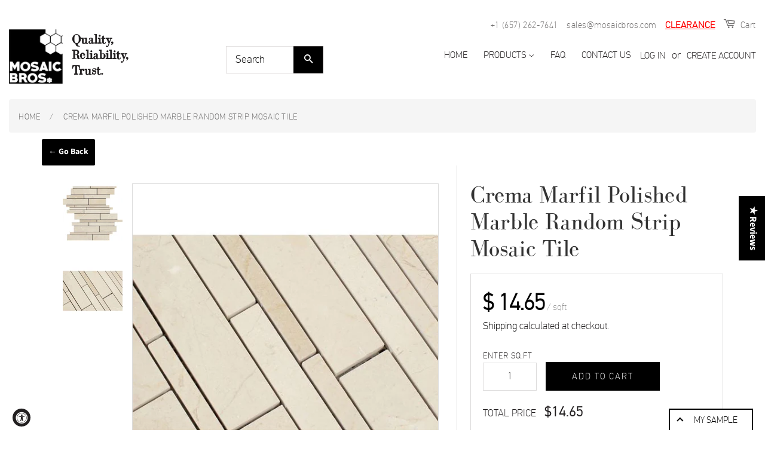

--- FILE ---
content_type: text/javascript; charset=utf-8
request_url: https://mosaicbros.com/products/crema-marfil-polished-marble-random-strip-mosaic-tile.js?app=product-samples
body_size: 859
content:
{"id":5712971595944,"title":"Crema Marfil Polished Marble Random Strip Mosaic Tile","handle":"crema-marfil-polished-marble-random-strip-mosaic-tile","description":"\u003cp\u003e\u003cstrong\u003eCrema Marfil Polished Marble Random Strip Mosaic Tile\u003c\/strong\u003e\u003c\/p\u003e\n\u003cp\u003e\u003cspan\u003eLooking for something traditional and timeless? Then our Crema Marfil Polished Marble is perfect for you! This beautiful beige marble is perfect for a wide range of projects, from traditional Spanish-style homes to more modern designs. The natural stone is polished to a high shine and accented with dark dots for a bit of visual interest. It's the perfect finishing touch for any space!\u003c\/span\u003e\u003c\/p\u003e\n\u003cp\u003e\u003cstrong\u003eMATERIAL DESCRIPTION:\u003c\/strong\u003e\u003c\/p\u003e\n\u003cp\u003eMaterial: Marble\u003c\/p\u003e\n\u003cp\u003eSize: 12 x 12\u003c\/p\u003e\n\u003cp\u003eChip Size: Multiple Sizes\u003c\/p\u003e\n\u003cp\u003eThickness: 3\/8\u003c\/p\u003e\n\u003cp\u003eFinish: Polished\u003c\/p\u003e\n\u003cp\u003eProduct Type: Mosaic Tiles\u003c\/p\u003e\n\u003cp\u003eColor: Beige\u003c\/p\u003e","published_at":"2020-09-01T06:55:29-07:00","created_at":"2020-09-01T06:55:30-07:00","vendor":"MosaicBros.com","type":"Mosaic Tile","tags":["12*12","BEIGE","California","CM00036P","FIELD TILES","MARBLE","pattern:Random Strip","Polished","sell_by:sqft"],"price":1465,"price_min":1465,"price_max":1465,"available":true,"price_varies":false,"compare_at_price":2402,"compare_at_price_min":2402,"compare_at_price_max":2402,"compare_at_price_varies":false,"variants":[{"id":36041780822184,"title":"MARBLE \/ Beige \/ 12*12","option1":"MARBLE","option2":"Beige","option3":"12*12","sku":"CM00036P","requires_shipping":true,"taxable":true,"featured_image":{"id":19053337772200,"product_id":5712971595944,"position":2,"created_at":"2020-09-01T06:55:31-07:00","updated_at":"2020-10-26T10:41:13-07:00","alt":"Crema Marfil Polished Marble Random Strip Mosaic Tile.","width":600,"height":600,"src":"https:\/\/cdn.shopify.com\/s\/files\/1\/0463\/2520\/3112\/products\/crema-marfil-polished-marble-random-strip-mosaic-tile.jpg?v=1603734073","variant_ids":[36041780822184]},"available":true,"name":"Crema Marfil Polished Marble Random Strip Mosaic Tile - MARBLE \/ Beige \/ 12*12","public_title":"MARBLE \/ Beige \/ 12*12","options":["MARBLE","Beige","12*12"],"price":1465,"weight":1814,"compare_at_price":2402,"inventory_management":"shopify","barcode":"2021201709453","featured_media":{"alt":"Crema Marfil Polished Marble Random Strip Mosaic Tile.","id":11228615704744,"position":2,"preview_image":{"aspect_ratio":1.0,"height":600,"width":600,"src":"https:\/\/cdn.shopify.com\/s\/files\/1\/0463\/2520\/3112\/products\/crema-marfil-polished-marble-random-strip-mosaic-tile.jpg?v=1603734073"}},"requires_selling_plan":false,"selling_plan_allocations":[]}],"images":["\/\/cdn.shopify.com\/s\/files\/1\/0463\/2520\/3112\/products\/polrandom_1b728072-c913-4da5-88d3-8128d791f152.jpg?v=1603734073","\/\/cdn.shopify.com\/s\/files\/1\/0463\/2520\/3112\/products\/crema-marfil-polished-marble-random-strip-mosaic-tile.jpg?v=1603734073"],"featured_image":"\/\/cdn.shopify.com\/s\/files\/1\/0463\/2520\/3112\/products\/polrandom_1b728072-c913-4da5-88d3-8128d791f152.jpg?v=1603734073","options":[{"name":"Style","position":1,"values":["MARBLE"]},{"name":"Color","position":2,"values":["Beige"]},{"name":"Size","position":3,"values":["12*12"]}],"url":"\/products\/crema-marfil-polished-marble-random-strip-mosaic-tile","media":[{"alt":"Crema Marfil Polished Marble Random Strip Mosaic Tile.","id":12294795034792,"position":1,"preview_image":{"aspect_ratio":1.0,"height":1000,"width":1000,"src":"https:\/\/cdn.shopify.com\/s\/files\/1\/0463\/2520\/3112\/products\/polrandom_1b728072-c913-4da5-88d3-8128d791f152.jpg?v=1603734073"},"aspect_ratio":1.0,"height":1000,"media_type":"image","src":"https:\/\/cdn.shopify.com\/s\/files\/1\/0463\/2520\/3112\/products\/polrandom_1b728072-c913-4da5-88d3-8128d791f152.jpg?v=1603734073","width":1000},{"alt":"Crema Marfil Polished Marble Random Strip Mosaic Tile.","id":11228615704744,"position":2,"preview_image":{"aspect_ratio":1.0,"height":600,"width":600,"src":"https:\/\/cdn.shopify.com\/s\/files\/1\/0463\/2520\/3112\/products\/crema-marfil-polished-marble-random-strip-mosaic-tile.jpg?v=1603734073"},"aspect_ratio":1.0,"height":600,"media_type":"image","src":"https:\/\/cdn.shopify.com\/s\/files\/1\/0463\/2520\/3112\/products\/crema-marfil-polished-marble-random-strip-mosaic-tile.jpg?v=1603734073","width":600}],"requires_selling_plan":false,"selling_plan_groups":[]}